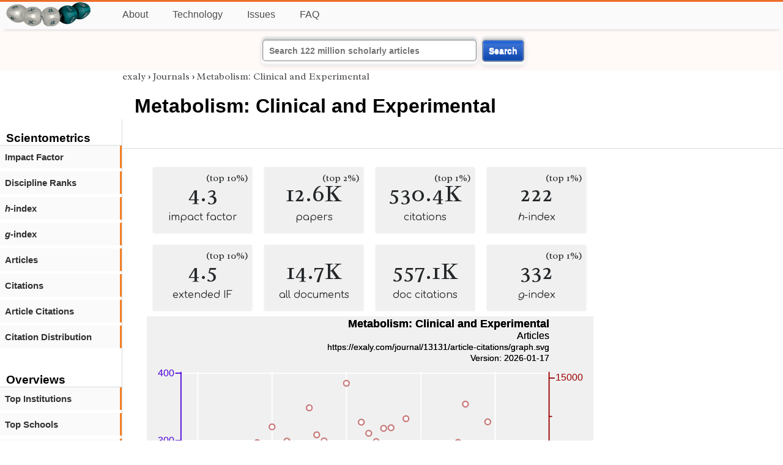

--- FILE ---
content_type: text/html; charset=utf-8
request_url: https://exaly.com/journal/13131/metabolism-clinical-and-experimental/article-citations
body_size: 2973
content:
<!DOCTYPE HTML><html lang="en"><head><meta charset="UTF-8"><title>Metabolism: Clinical and Experimental | exaly.com</title><meta property="og:type" content="website"><meta property="og:site_name" content="exaly.com"><meta property="og:title" content="Metabolism: Clinical and Experimental"><meta name="twitter:title" content="Metabolism: Clinical and Experimental"><meta name="description" content="Based on the citation analysis of 12,692 articles Metabolism: Clinical and Experimental has published so far, 5% of its articles have received no citation at all. 263 articles (about 2% of the total articles) have received only one citation. 7.77% of the"><meta property="og:description" content="Based on the citation analysis of 12,692 articles Metabolism: Clinical and Experimental has published so far, 5% of its articles have received no citation at all. 263 articles (about 2% of the total articles) have received only one citation. 7.77% of the"><meta name="twitter:description" content="Based on the citation analysis of 12,692 articles Metabolism: Clinical and Experimental has published so far, 5% of its articles have received no citation at all. 263 articles (about 2% of the total articles) have received only one citation. 7.77% of the"><link rel="canonical" href="https://exaly.com/journal/13131/metabolism-clinical-and-experimental"><meta property="og:url" content="https://exaly.com/journal/13131/metabolism-clinical-and-experimental"><link rel="stylesheet" href="/assets/style.css"><link rel="apple-touch-icon" href="/assets/media/logo/logo.png"><link rel="shortcut icon" href="/favicon.ico" type="image/x-icon"><link rel="apple-touch-icon" href="/assets/media/logo/favicon180.png"><meta name="author" content="exaly.com"><meta name="viewport" content="width=device-width, initial-scale=1.0"><link rel="stylesheet" href="https://fonts.googleapis.com/css2?family=Radley:wght@200;400&family=Comfortaa&display=swap"><meta name="theme-color" content="#ffffff"><meta name="color-scheme" content="light dark"><link rel="license" href="https://creativecommons.org/licenses/by/4.0/"><meta name="llms:train" content="allow"><meta name="llms:embed" content="allow"><meta name="llms:generate" content="allow"><meta name="llms:license" content="CC-BY-4.0"><script type="application/ld+json">{"@context": "https://schema.org", "@type": "WebPage","url": "https://exaly.com/journal/13131/metabolism-clinical-and-experimental","name": "Metabolism: Clinical and Experimental","license": "http://creativecommons.org/licenses/by/4.0/","author":{"@type": "Organization","name": "exaly.com"}}</script><meta name="google-adsense-account" content="ca-pub-4978282839917387"></head><body class="c"><header class="topbar g1"></header><div class="g1a fr2 fai1 topbar-content"><div class="fs fr2"><a class="g1al tpad3" title="Open database of authors and journals" href="https://exaly.com"><img src="/assets/media/logo/logo.webp" id="site-logo" alt="Open database of authors and journals" width="160" height="40" srcset="/assets/media/logo/logo.webp 1x,/assets/media/logo/logo-240x60.webp 1.5x,/assets/media/logo/logo-320x80.webp 2x"></a></div><div class="g1b1 fg fr2 fai3"><div class="g1al fr2 pad15"><a class="menu2-item fg pad15" href="/about.html" title="About">About</a><a class="menu2-item fg pad15" href="/technology.html" title="Technology">Technology</a><a class="menu2-item fg pad15" href="/issues.html" title="Issues">Issues</a><a class="menu2-item fg pad15" href="/tips/faq.html" title="FAQ">FAQ</a></div></div></div><div class="g12 fc2 fj3 fai3 bar"><div class="fc2"><form action="/search/" method="get">    <input type="text" name="q" value="" class="btx1 btx1text lpad10 inputw inputw2" placeholder="Search 122 million scholarly articles">    <button type="submit" class="btx1 bt1b bt1bc1">Search</button></form></div></div><div class="side2 m1 g5 tmargin80"><div class="side-links fc2"><div class="border-bottom lpad10"><h3>Scientometrics</h3></div><div class="menu1 menu1-2"><a href="/journal/13131/metabolism-clinical-and-experimental/impact-factor" title="impact-factor">Impact Factor</a></div><div class="menu1 menu1-2"><a href="/journal/13131/metabolism-clinical-and-experimental/discipline-ranks" title="discipline-ranks">Discipline Ranks</a></div><div class="menu1 menu1-2"><a href="/journal/13131/metabolism-clinical-and-experimental/h-index" title="h-index"><i>h</i>-index</a></div><div class="menu1 menu1-2"><a href="/journal/13131/metabolism-clinical-and-experimental/g-index" title="g-index"><i>g</i>-index</a></div><div class="menu1 menu1-2"><a href="/journal/13131/metabolism-clinical-and-experimental/articles" title="articles">Articles</a></div><div class="menu1 menu1-2"><a href="/journal/13131/metabolism-clinical-and-experimental/citations" title="citations">Citations</a></div><div class="menu1 menu1-2"><a href="/journal/13131/metabolism-clinical-and-experimental/article-citations" title="article-citations">Article Citations</a></div><div class="menu1 menu1-2"><a href="/journal/13131/metabolism-clinical-and-experimental/distribution" title="citation-distribution">Citation Distribution</a></div><br><br><div class="border-bottom lpad10"><h3>Overviews</h3></div><div class="menu1 menu1-2"><a href="/journal/13131/metabolism-clinical-and-experimental/top-institutions" title="top-institutions">Top Institutions</a></div><div class="menu1 menu1-2"><a href="/journal/13131/metabolism-clinical-and-experimental/top-schools" title="top-schools">Top Schools</a></div><div class="menu1 menu1-2"><a href="/journal/13131/metabolism-clinical-and-experimental/top-authors" title="top-authors">Top Authors</a></div><div class="menu1 menu1-2"><a href="/journal/13131/metabolism-clinical-and-experimental/prolific-authors" title="prolific-authors">Prolific Authors</a></div><div class="menu1 menu1-2"><a href="/journal/13131/metabolism-clinical-and-experimental/top-articles" title="top-articles">Top Articles</a></div><br><br><div class="border-bottom lpad10"><h3>Citing Bodies</h3></div><div class="menu1 menu1-2"><a href="/journal/13131/metabolism-clinical-and-experimental/top-citing-authors" title="Top Citing Authors">Top Citing Authors</a></div><div class="menu1 menu1-2"><a href="/journal/13131/metabolism-clinical-and-experimental/top-citing-institutions" title="Top Citing Institutions">Top Citing Institutions</a></div><div class="menu1 menu1-2"><a href="/journal/13131/metabolism-clinical-and-experimental/top-citing-schools" title="Top Citing Schools">Top Citing Schools</a></div><div class="menu1 menu1-2"><a href="/journal/13131/metabolism-clinical-and-experimental/top-citing-journals" title="Top Citing Journals">Top Citing Journals</a></div><div class="menu1 menu1-2"><a href="/journal/13131/metabolism-clinical-and-experimental/top-citing-disciplines" title="Top Citing Disciplines">Top Citing Disciplines</a></div><br><br></div></div><div class="g3a"><div><div><div class="breadcrumbs gfont2"><a href="/" title="exaly">exaly</a> › <a href="//exaly.com/journals" title="Journals">Journals</a> › <a href="//exaly.com/journal/13131/metabolism-clinical-and-experimental" title="Metabolism: Clinical and Experimental">Metabolism: Clinical and Experimental</a></div></div></div><div class="h1"><h1>Metabolism: Clinical and Experimental</h1></div></div><div class="g3 fc2"><div class="cm fr2"><div class="article-text fs"><div class="fr"><div class="num" title="papers Metabolism: Clinical and Experimental has published"><div class="num1 gfont2">4.3<span class="num1b">(top 10%)</span></div><div class="num2 gfont1">impact factor</div></div><div class="num" title="papers Metabolism: Clinical and Experimental has published"><div class="num1 gfont2">12.6K<span class="num1b">(top 2%)</span></div><div class="num2 gfont1">papers</div></div><div class="num" title="papers Metabolism: Clinical and Experimental has published"><div class="num1 gfont2">530.4K<span class="num1b">(top 1%)</span></div><div class="num2 gfont1">citations</div></div><div class="num" title="papers Metabolism: Clinical and Experimental has published"><div class="num1 gfont2">222<span class="num1b">(top 1%)</span></div><div class="num2 gfont1"><i>h</i>-index</div></div><div class="num" title="papers Metabolism: Clinical and Experimental has published"><div class="num1 gfont2">4.5<span class="num1b">(top 10%)</span></div><div class="num2 gfont1">extended IF</div></div><div class="num" title="papers Metabolism: Clinical and Experimental has published"><div class="num1 gfont2">14.7K</div><div class="num2 gfont1">all documents</div></div><div class="num" title="papers Metabolism: Clinical and Experimental has published"><div class="num1 gfont2">557.1K</div><div class="num2 gfont1">doc citations</div></div><div class="num" title="papers Metabolism: Clinical and Experimental has published"><div class="num1 gfont2">332<span class="num1b">(top 1%)</span></div><div class="num2 gfont1"><i>g</i>-index</div></div></div><figure><img class="img" src="//exaly.com/journal/13131/article-citations/graph.svg" alt="Metabolism: Clinical and Experimental - article-citations" width="730" height="548"><figcaption>The number of publications of <strong>Metabolism: Clinical and Experimental</strong> per year and the number of citations of papers published in the same year. Note that this is not the total number of citations the journal received in year x, but the number of citations papers published in year x received in the subsequent years.
</figcaption></figure><div class="dbar"><span class="dlabel">Download data:</span><a href="https://exaly.com/journal/13131/article-citations/graph-data.json" class="dlink">JSON</a><a href="https://exaly.com/journal/13131/article-citations/graph-data.csv" class="dlink">CSV</a></div><br><div class="box4c2 bmargin25"><h2 class="box4ac2 pad10">How influential is <i>Metabolism: Clinical and Experimental</i> in terms of citations?</h2><div class="box4bc2">Based on the citation analysis of 12,692 articles Metabolism: Clinical and Experimental has published so far, 5% of its articles have received no citation at all. 263 articles (about 2% of the total articles) have received only one citation. 7.77% of the articles (1073) have received over 100 citations. </div></div></div></div><div class="fr fj3"></div></div><footer class="g2 footer"></footer><div class="fr g2a"><div class="footer2 fg"><div class="footer3">EXALY</div><div class="footer4"><a href="/about.html" title="About">About</a></div><div class="footer4"><a href="/technology.html" title="Technology">Technology</a></div><div class="footer4"><a href="/contact.html" title="Contact">Contact</a></div><div class="footer4"><a href="/privacy-policy.html" title="Privacy Policy">Privacy Policy</a></div><div class="footer4"><a href="/terms.html" title="Terms of Service">Terms of Service</a></div><div class="footer4"><a href="/statistics.html" title="Statistics">Statistics</a></div></div><div class="footer2 fg"><div class="footer3">Profiles</div><div class="footer4"><a href="/authors/" title="Authors">Authors</a></div><div class="footer4"><a href="/journals/" title="Journals">Journals</a></div><div class="footer4"><a href="/institutions/" title="Institutions">Institutions</a></div><div class="footer4"><a href="/schools/" title="Schools">Schools</a></div><div class="footer4"><a href="/domains/" title="Online Resources">Online Resources</a></div><div class="footer4"><a href="/datasets/" title="Datasets">Datasets</a></div><div class="footer4"><a href="/software-packages/" title="Software Packages">Software Packages</a></div></div><div class="footer2 fg"><div class="footer3">Fields</div><div class="footer4"><a href="/disciplines/" title="Disciplines">Disciplines</a></div><div class="footer4"><a href="/topics/" title="Topics">Topics</a></div><div class="footer4"><a href="/departments/" title="Departments">Departments</a></div></div><div class="footer2 fg"><div class="footer3">Search Engines</div><div class="footer4"><a href="/search/" title="Advanced Search">Advanced Search</a></div><div class="footer4"><a href="/search-medical/" title="Medical Search">Medical Search</a></div><div class="footer4"><a href="/search-chemical/" title="Chemicals Search">Chemicals Search</a></div></div><div class="footer2 fg"><div class="footer3">Tools</div><div class="footer4"><a href="/references/" title="Reference Formatting">Reference Formatting</a></div><div class="footer4"><a href="/trends/" title="Research Trends">Research Trends</a></div><div class="footer4"><a href="/author-finder/" title="Author Finder">Author Finder</a></div><div class="footer4"><a href="/institution-finder/" title="Institution Finder">Institution Finder</a></div><div class="footer4"><a href="/journal-finder/" title="Journal Finder">Journal Finder</a></div></div></div><div class="g2b copyright fr fj2"><div>site/software © <a href="//exaly.com" title="exaly">exaly</a>; All materials licenced under <a href="//exaly.com/about/licence.html" title="Creative Commons">CC by-SA</a>.</div></div><script type="application/ld+json" nonce="dQw4w9WgXcQWwWwq">{"@context": "https://schema.org","@type": "BreadcrumbList","itemListElement": [{"@type": "ListItem", "position": 1, "name": "exaly", "item":"https://exaly.com"},{"@type": "ListItem","position": 2,"name": "Journals","item": "https://exaly.com/journals"},{"@type": "ListItem","position": 3,"name": "Metabolism: Clinical and Experimental","item": "https://exaly.com/journal/13131/metabolism-clinical-and-experimental"}]}</script><script type="application/ld+json" nonce="dQw4w9WgXcQWwWwq">[{"@context":"https://schema.org/","@type":"ImageObject","contentUrl":"https://exaly.com/journal/13131/article-citations/graph.svg","license":"https://creativecommons.org/licenses/by-sa/4.0/","acquireLicensePage":"https://exaly.com/about/licence.html","creditText":"exaly.com","creator":{"@type":"Organization","name":"exaly.com"},"copyrightNotice":"exaly.com"}]</script><script type="application/ld+json" nonce="dQw4w9WgXcQWwWwq">{"@context": "https://schema.org","@type": "QAPage","mainEntity": {"@type": "Question","name": "How influential is <i>Metabolism: Clinical and Experimental</i> in terms of citations?","text": "How influential is <i>Metabolism: Clinical and Experimental</i> in terms of citations?","answerCount": 1,"upvoteCount": 1,        "datePublished": "2026-01-17T11:30:22Z","author": {"@type": "Organization","name": "exaly.com","url": "https://exaly.com"},"acceptedAnswer": {"@type": "Answer","text": "Based on the citation analysis of 12,692 articles Metabolism: Clinical and Experimental has published so far, 5% of its articles have received no citation at all. 263 articles (about 2% of the total articles) have received only one citation. 7.77% of the articles (1073) have received over 100 citations. ","upvoteCount": 1,        "url": "https://exaly.com/journal/13131/metabolism-clinical-and-experimental","datePublished": "2026-01-17T11:30:22Z","author": {"@type": "Organization","name": "exaly","url": "https://exaly.com"}}}}</script><script type="application/ld+json" nonce="dQw4w9WgXcQWwWwq">{"@context": "https://schema.org","@type": "Dataset","name": "Metabolism: Clinical and Experimental - article-citations","description": "The number of publications of ^ per year and the number of citations of papers published in the same year. Note that this is not the total number of citations the journal received in year x, but the number of citations papers published in year x received in the subsequent years.
","url": "https://exaly.com/journal/13131/metabolism-clinical-and-experimental","license": "https://creativecommons.org/licenses/by-sa/4.0/","creator": {"@type": "Organization","name": "exaly.com","url": "https://exaly.com"},"datePublished": "2026-01-17T11:30:22Z","distribution": [{"@type": "DataDownload","encodingFormat": "text/csv","contentUrl": "https://exaly.com/journal/13131/article-citations/graph-data.csv"},{"@type": "DataDownload","encodingFormat": "application/json","contentUrl": "https://exaly.com/journal/13131/article-citations/graph-data.json"}]}</script><script defer src="https://static.cloudflareinsights.com/beacon.min.js/vcd15cbe7772f49c399c6a5babf22c1241717689176015" integrity="sha512-ZpsOmlRQV6y907TI0dKBHq9Md29nnaEIPlkf84rnaERnq6zvWvPUqr2ft8M1aS28oN72PdrCzSjY4U6VaAw1EQ==" nonce="dQw4w9WgXcQWwWwq" data-cf-beacon='{"version":"2024.11.0","token":"f2384b5c83f144ec84f33bc7fe2860c5","r":1,"server_timing":{"name":{"cfCacheStatus":true,"cfEdge":true,"cfExtPri":true,"cfL4":true,"cfOrigin":true,"cfSpeedBrain":true},"location_startswith":null}}' crossorigin="anonymous"></script>
</body></html>

--- FILE ---
content_type: image/svg+xml
request_url: https://exaly.com/journal/13131/article-citations/graph.svg
body_size: 2519
content:
<?xml version="1.0" encoding="UTF-8" standalone="no"?>
<!DOCTYPE svg PUBLIC "-//W3C//DTD SVG 1.1//EN" "http://www.w3.org/Graphics/SVG/1.1/DTD/svg11.dtd">
<svg xmlns="http://www.w3.org/2000/svg" version="1.1" width="800" height="600" style="background-color:rgb(240,240,240)"><rect width="800" height="600" fill="rgb(240,240,240)"/>
<line x1="91.1758" y1="100" x2="91.1758" y2="535.4" fill="transparent" stroke="rgba(255,255,255,100)" stroke-width="2" stroke-linecap="round"  />
<line x1="224.401" y1="100" x2="224.401" y2="535.4" fill="transparent" stroke="rgba(255,255,255,100)" stroke-width="2" stroke-linecap="round"  />
<line x1="357.627" y1="100" x2="357.627" y2="535.4" fill="transparent" stroke="rgba(255,255,255,100)" stroke-width="2" stroke-linecap="round"  />
<line x1="490.853" y1="100" x2="490.853" y2="535.4" fill="transparent" stroke="rgba(255,255,255,100)" stroke-width="2" stroke-linecap="round"  />
<line x1="624.078" y1="100" x2="624.078" y2="535.4" fill="transparent" stroke="rgba(255,255,255,100)" stroke-width="2" stroke-linecap="round"  />
<line x1="61.2" y1="463.718" x2="720.667" y2="463.718" fill="transparent" stroke="rgba(255,255,255,100)" stroke-width="2" stroke-linecap="round"  />
<line x1="61.2" y1="343.042" x2="720.667" y2="343.042" fill="transparent" stroke="rgba(255,255,255,100)" stroke-width="2" stroke-linecap="round"  />
<line x1="61.2" y1="222.366" x2="720.667" y2="222.366" fill="transparent" stroke="rgba(255,255,255,100)" stroke-width="2" stroke-linecap="round"  />
<line x1="61.2" y1="101.689" x2="720.667" y2="101.689" fill="transparent" stroke="rgba(255,255,255,100)" stroke-width="2" stroke-linecap="round"  />
<line x1="61.2" y1="535.4" x2="720.667" y2="535.4" fill="transparent" stroke="rgba(0,0,0,100)" stroke-width="2" stroke-linecap="round"  />
<line x1="91.1758" y1="535.4" x2="91.1758" y2="526.067" fill="transparent" stroke="rgba(0,0,0,100)" stroke-width="2" stroke-linecap="round"  />
<line x1="224.401" y1="535.4" x2="224.401" y2="526.067" fill="transparent" stroke="rgba(0,0,0,100)" stroke-width="2" stroke-linecap="round"  />
<line x1="357.627" y1="535.4" x2="357.627" y2="526.067" fill="transparent" stroke="rgba(0,0,0,100)" stroke-width="2" stroke-linecap="round"  />
<line x1="490.853" y1="535.4" x2="490.853" y2="526.067" fill="transparent" stroke="rgba(0,0,0,100)" stroke-width="2" stroke-linecap="round"  />
<line x1="624.078" y1="535.4" x2="624.078" y2="526.067" fill="transparent" stroke="rgba(0,0,0,100)" stroke-width="2" stroke-linecap="round"  />
<line x1="157.789" y1="535.4" x2="157.789" y2="530.733" fill="transparent" stroke="rgba(0,0,0,100)" stroke-width="2" stroke-linecap="round"  />
<line x1="291.014" y1="535.4" x2="291.014" y2="530.733" fill="transparent" stroke="rgba(0,0,0,100)" stroke-width="2" stroke-linecap="round"  />
<line x1="424.24" y1="535.4" x2="424.24" y2="530.733" fill="transparent" stroke="rgba(0,0,0,100)" stroke-width="2" stroke-linecap="round"  />
<line x1="557.465" y1="535.4" x2="557.465" y2="530.733" fill="transparent" stroke="rgba(0,0,0,100)" stroke-width="2" stroke-linecap="round"  />
<text x="91.1758" y="560.9" font-size="17px" font-family="Overlock, Arial, Helvetica, sans-serif" text-anchor="middle" alignment-baseline="middle" fill="rgb(0,0,0)"  >1980</text><text x="224.401" y="560.9" font-size="17px" font-family="Overlock, Arial, Helvetica, sans-serif" text-anchor="middle" alignment-baseline="middle" fill="rgb(0,0,0)"  >1990</text><text x="357.627" y="560.9" font-size="17px" font-family="Overlock, Arial, Helvetica, sans-serif" text-anchor="middle" alignment-baseline="middle" fill="rgb(0,0,0)"  >2000</text><text x="490.853" y="560.9" font-size="17px" font-family="Overlock, Arial, Helvetica, sans-serif" text-anchor="middle" alignment-baseline="middle" fill="rgb(0,0,0)"  >2010</text><text x="624.078" y="560.9" font-size="17px" font-family="Overlock, Arial, Helvetica, sans-serif" text-anchor="middle" alignment-baseline="middle" fill="rgb(0,0,0)"  >2020</text><text x="390.933" y="569.4" font-size="17px" font-family="Overlock, Arial, Helvetica, sans-serif" text-anchor="middle" alignment-baseline="hanging" fill="rgb(0,0,0)"  >Year</text><line x1="61.2" y1="100" x2="61.2" y2="535.4" fill="transparent" stroke="rgba(77,0,215,100)" stroke-width="2" stroke-linecap="round"  />
<line x1="61.2" y1="463.718" x2="51.8667" y2="463.718" fill="transparent" stroke="rgba(77,0,215,100)" stroke-width="2" stroke-linecap="round"  />
<line x1="61.2" y1="343.042" x2="51.8667" y2="343.042" fill="transparent" stroke="rgba(77,0,215,100)" stroke-width="2" stroke-linecap="round"  />
<line x1="61.2" y1="222.366" x2="51.8667" y2="222.366" fill="transparent" stroke="rgba(77,0,215,100)" stroke-width="2" stroke-linecap="round"  />
<line x1="61.2" y1="101.689" x2="51.8667" y2="101.689" fill="transparent" stroke="rgba(77,0,215,100)" stroke-width="2" stroke-linecap="round"  />
<text x="49.3" y="468.818" font-size="17px" font-family="Overlock, Arial, Helvetica, sans-serif" text-anchor="end" alignment-baseline="baseline" fill="rgb(77,0,215)"  >100</text><text x="49.3" y="348.142" font-size="17px" font-family="Overlock, Arial, Helvetica, sans-serif" text-anchor="end" alignment-baseline="baseline" fill="rgb(77,0,215)"  >200</text><text x="49.3" y="227.466" font-size="17px" font-family="Overlock, Arial, Helvetica, sans-serif" text-anchor="end" alignment-baseline="baseline" fill="rgb(77,0,215)"  >300</text><text x="49.3" y="106.789" font-size="17px" font-family="Overlock, Arial, Helvetica, sans-serif" text-anchor="end" alignment-baseline="baseline" fill="rgb(77,0,215)"  >400</text><text transform="rotate(-90, 17, 317.7)" x="17" y="317.7" font-size="17px" font-family="Overlock, Arial, Helvetica, sans-serif" text-anchor="middle" alignment-baseline="baseline" fill="rgb(77,0,215)"  >Articles</text><line x1="720.667" y1="100" x2="720.667" y2="535.4" fill="transparent" stroke="rgba(155,0,0,100)" stroke-width="2" stroke-linecap="round"  />
<line x1="720.667" y1="522.619" x2="730" y2="522.619" fill="transparent" stroke="rgba(155,0,0,100)" stroke-width="2" stroke-linecap="round"  />
<line x1="720.667" y1="385.172" x2="730" y2="385.172" fill="transparent" stroke="rgba(155,0,0,100)" stroke-width="2" stroke-linecap="round"  />
<line x1="720.667" y1="247.726" x2="730" y2="247.726" fill="transparent" stroke="rgba(155,0,0,100)" stroke-width="2" stroke-linecap="round"  />
<line x1="720.667" y1="110.28" x2="730" y2="110.28" fill="transparent" stroke="rgba(155,0,0,100)" stroke-width="2" stroke-linecap="round"  />
<line x1="720.667" y1="453.896" x2="725.333" y2="453.896" fill="transparent" stroke="rgba(155,0,0,100)" stroke-width="2" stroke-linecap="round"  />
<line x1="720.667" y1="316.449" x2="725.333" y2="316.449" fill="transparent" stroke="rgba(155,0,0,100)" stroke-width="2" stroke-linecap="round"  />
<line x1="720.667" y1="179.003" x2="725.333" y2="179.003" fill="transparent" stroke="rgba(155,0,0,100)" stroke-width="2" stroke-linecap="round"  />
<text x="732.567" y="527.719" font-size="17px" font-family="Overlock, Arial, Helvetica, sans-serif" text-anchor="start" alignment-baseline="baseline" fill="rgb(155,0,0)"  >0</text><text x="732.567" y="390.272" font-size="17px" font-family="Overlock, Arial, Helvetica, sans-serif" text-anchor="start" alignment-baseline="baseline" fill="rgb(155,0,0)"  >5000</text><text x="732.567" y="252.826" font-size="17px" font-family="Overlock, Arial, Helvetica, sans-serif" text-anchor="start" alignment-baseline="baseline" fill="rgb(155,0,0)"  >10000</text><text x="732.567" y="115.38" font-size="17px" font-family="Overlock, Arial, Helvetica, sans-serif" text-anchor="start" alignment-baseline="baseline" fill="rgb(155,0,0)"  >15000</text><text transform="rotate(90, 783, 317.7)" x="783" y="317.7" font-size="17px" font-family="Overlock, Arial, Helvetica, sans-serif" text-anchor="middle" alignment-baseline="baseline" fill="rgb(155,0,0)"  >Citations</text><g style="filter:url(#shadow1)"><line x1="91.1758" y1="356.316" x2="91.1758" y2="535.4" fill="transparent" stroke="rgba(77,0,215,50)" stroke-width="11.9903" stroke-opacity="0.5"  />
<line x1="104.498" y1="357.523" x2="104.498" y2="535.4" fill="transparent" stroke="rgba(77,0,215,50)" stroke-width="11.9903" stroke-opacity="0.5"  />
<line x1="117.821" y1="322.527" x2="117.821" y2="535.4" fill="transparent" stroke="rgba(77,0,215,50)" stroke-width="11.9903" stroke-opacity="0.5"  />
<line x1="131.143" y1="323.734" x2="131.143" y2="535.4" fill="transparent" stroke="rgba(77,0,215,50)" stroke-width="11.9903" stroke-opacity="0.5"  />
<line x1="144.466" y1="349.076" x2="144.466" y2="535.4" fill="transparent" stroke="rgba(77,0,215,50)" stroke-width="11.9903" stroke-opacity="0.5"  />
<line x1="157.789" y1="343.042" x2="157.789" y2="535.4" fill="transparent" stroke="rgba(77,0,215,50)" stroke-width="11.9903" stroke-opacity="0.5"  />
<line x1="171.111" y1="320.114" x2="171.111" y2="535.4" fill="transparent" stroke="rgba(77,0,215,50)" stroke-width="11.9903" stroke-opacity="0.5"  />
<line x1="184.434" y1="332.181" x2="184.434" y2="535.4" fill="transparent" stroke="rgba(77,0,215,50)" stroke-width="11.9903" stroke-opacity="0.5"  />
<line x1="197.756" y1="323.734" x2="197.756" y2="535.4" fill="transparent" stroke="rgba(77,0,215,50)" stroke-width="11.9903" stroke-opacity="0.5"  />
<line x1="211.079" y1="305.632" x2="211.079" y2="535.4" fill="transparent" stroke="rgba(77,0,215,50)" stroke-width="11.9903" stroke-opacity="0.5"  />
<line x1="224.401" y1="245.294" x2="224.401" y2="535.4" fill="transparent" stroke="rgba(77,0,215,50)" stroke-width="11.9903" stroke-opacity="0.5"  />
<line x1="237.724" y1="312.873" x2="237.724" y2="535.4" fill="transparent" stroke="rgba(77,0,215,50)" stroke-width="11.9903" stroke-opacity="0.5"  />
<line x1="251.046" y1="268.223" x2="251.046" y2="535.4" fill="transparent" stroke="rgba(77,0,215,50)" stroke-width="11.9903" stroke-opacity="0.5"  />
<line x1="264.369" y1="251.328" x2="264.369" y2="535.4" fill="transparent" stroke="rgba(77,0,215,50)" stroke-width="11.9903" stroke-opacity="0.5"  />
<line x1="277.692" y1="275.463" x2="277.692" y2="535.4" fill="transparent" stroke="rgba(77,0,215,50)" stroke-width="11.9903" stroke-opacity="0.5"  />
<line x1="291.014" y1="228.4" x2="291.014" y2="535.4" fill="transparent" stroke="rgba(77,0,215,50)" stroke-width="11.9903" stroke-opacity="0.5"  />
<line x1="304.337" y1="246.501" x2="304.337" y2="535.4" fill="transparent" stroke="rgba(77,0,215,50)" stroke-width="11.9903" stroke-opacity="0.5"  />
<line x1="317.659" y1="259.775" x2="317.659" y2="535.4" fill="transparent" stroke="rgba(77,0,215,50)" stroke-width="11.9903" stroke-opacity="0.5"  />
<line x1="330.982" y1="262.189" x2="330.982" y2="535.4" fill="transparent" stroke="rgba(77,0,215,50)" stroke-width="11.9903" stroke-opacity="0.5"  />
<line x1="344.304" y1="267.016" x2="344.304" y2="535.4" fill="transparent" stroke="rgba(77,0,215,50)" stroke-width="11.9903" stroke-opacity="0.5"  />
<line x1="357.627" y1="305.632" x2="357.627" y2="535.4" fill="transparent" stroke="rgba(77,0,215,50)" stroke-width="11.9903" stroke-opacity="0.5"  />
<line x1="370.949" y1="498.714" x2="370.949" y2="535.4" fill="transparent" stroke="rgba(77,0,215,50)" stroke-width="11.9903" stroke-opacity="0.5"  />
<line x1="384.272" y1="515.609" x2="384.272" y2="535.4" fill="transparent" stroke="rgba(77,0,215,50)" stroke-width="11.9903" stroke-opacity="0.5"  />
<line x1="397.595" y1="230.813" x2="397.595" y2="535.4" fill="transparent" stroke="rgba(77,0,215,50)" stroke-width="11.9903" stroke-opacity="0.5"  />
<line x1="410.917" y1="245.294" x2="410.917" y2="535.4" fill="transparent" stroke="rgba(77,0,215,50)" stroke-width="11.9903" stroke-opacity="0.5"  />
<line x1="424.24" y1="271.843" x2="424.24" y2="535.4" fill="transparent" stroke="rgba(77,0,215,50)" stroke-width="11.9903" stroke-opacity="0.5"  />
<line x1="437.562" y1="274.257" x2="437.562" y2="535.4" fill="transparent" stroke="rgba(77,0,215,50)" stroke-width="11.9903" stroke-opacity="0.5"  />
<line x1="450.885" y1="285.117" x2="450.885" y2="535.4" fill="transparent" stroke="rgba(77,0,215,50)" stroke-width="11.9903" stroke-opacity="0.5"  />
<line x1="464.207" y1="247.708" x2="464.207" y2="535.4" fill="transparent" stroke="rgba(77,0,215,50)" stroke-width="11.9903" stroke-opacity="0.5"  />
<line x1="477.53" y1="270.636" x2="477.53" y2="535.4" fill="transparent" stroke="rgba(77,0,215,50)" stroke-width="11.9903" stroke-opacity="0.5"  />
<line x1="490.853" y1="254.948" x2="490.853" y2="535.4" fill="transparent" stroke="rgba(77,0,215,50)" stroke-width="11.9903" stroke-opacity="0.5"  />
<line x1="504.175" y1="316.493" x2="504.175" y2="535.4" fill="transparent" stroke="rgba(77,0,215,50)" stroke-width="11.9903" stroke-opacity="0.5"  />
<line x1="517.498" y1="323.734" x2="517.498" y2="535.4" fill="transparent" stroke="rgba(77,0,215,50)" stroke-width="11.9903" stroke-opacity="0.5"  />
<line x1="530.82" y1="321.32" x2="530.82" y2="535.4" fill="transparent" stroke="rgba(77,0,215,50)" stroke-width="11.9903" stroke-opacity="0.5"  />
<line x1="544.143" y1="379.245" x2="544.143" y2="535.4" fill="transparent" stroke="rgba(77,0,215,50)" stroke-width="11.9903" stroke-opacity="0.5"  />
<line x1="557.465" y1="356.316" x2="557.465" y2="535.4" fill="transparent" stroke="rgba(77,0,215,50)" stroke-width="11.9903" stroke-opacity="0.5"  />
<line x1="570.788" y1="384.072" x2="570.788" y2="535.4" fill="transparent" stroke="rgba(77,0,215,50)" stroke-width="11.9903" stroke-opacity="0.5"  />
<line x1="584.11" y1="392.519" x2="584.11" y2="535.4" fill="transparent" stroke="rgba(77,0,215,50)" stroke-width="11.9903" stroke-opacity="0.5"  />
<line x1="597.433" y1="376.831" x2="597.433" y2="535.4" fill="transparent" stroke="rgba(77,0,215,50)" stroke-width="11.9903" stroke-opacity="0.5"  />
<line x1="610.756" y1="411.827" x2="610.756" y2="535.4" fill="transparent" stroke="rgba(77,0,215,50)" stroke-width="11.9903" stroke-opacity="0.5"  />
<line x1="624.078" y1="350.283" x2="624.078" y2="535.4" fill="transparent" stroke="rgba(77,0,215,50)" stroke-width="11.9903" stroke-opacity="0.5"  />
<line x1="637.401" y1="119.791" x2="637.401" y2="535.4" fill="transparent" stroke="rgba(77,0,215,50)" stroke-width="11.9903" stroke-opacity="0.5"  />
<line x1="650.723" y1="250.121" x2="650.723" y2="535.4" fill="transparent" stroke="rgba(77,0,215,50)" stroke-width="11.9903" stroke-opacity="0.5"  />
<line x1="664.046" y1="303.219" x2="664.046" y2="535.4" fill="transparent" stroke="rgba(77,0,215,50)" stroke-width="11.9903" stroke-opacity="0.5"  />
<line x1="677.368" y1="349.076" x2="677.368" y2="535.4" fill="transparent" stroke="rgba(77,0,215,50)" stroke-width="11.9903" stroke-opacity="0.5"  />
<line x1="690.691" y1="504.748" x2="690.691" y2="535.4" fill="transparent" stroke="rgba(77,0,215,50)" stroke-width="11.9903" stroke-opacity="0.5"  />
</g><a href="https://exaly.com"><text font-weight="bold" x="720.667" y="20" font-size="20px" font-family="Overlock, Arial, Helvetica, sans-serif" text-anchor="end" alignment-baseline="baseline" fill="rgb(0,0,0)"  >Metabolism: Clinical and Experimental</text></a><a href="https://exaly.com"><text x="720.667" y="40" font-size="18px" font-family="Overlock, Arial, Helvetica, sans-serif" text-anchor="end" alignment-baseline="baseline" fill="rgb(0,0,0)"  >Articles</text></a><a href="https://exaly.com/journal/13131/article-citations/graph.svg"><text x="720.667" y="60" font-size="15px" font-family="Overlock, Arial, Helvetica, sans-serif" text-anchor="end" alignment-baseline="baseline" fill="rgb(0,0,0)"  >https://exaly.com/journal/13131/article-citations/graph.svg</text></a><a href="https://exaly.com/journal/13131/article-citations/graph.svg"><text x="720.667" y="80" font-size="15px" font-family="Overlock, Arial, Helvetica, sans-serif" text-anchor="end" alignment-baseline="baseline" fill="rgb(0,0,0)"  >Version: 2026-01-17</text></a><g style="filter:url(#shadow1)"><path d="M91.1758,278.019 L104.498,281.703 L117.821,291.654 L131.143,275.848 L144.466,334.95 L157.789,330.661 L171.111,275.49 L184.434,258.694 L197.756,225.872 L211.079,258.887 L224.401,197.613 L237.724,257.76 L251.046,223.041 L264.369,249.76 L277.692,232.799 L291.014,163.609 L304.337,211.88 L317.659,222.821 L330.982,239.534 L344.304,249.458 L357.627,119.791 L370.949,243.905 L384.272,189.256 L397.595,209.159 L410.917,223.975 L424.24,200.252 L437.562,199.207 L450.885,241.403 L464.207,183.044 L477.53,279.834 L490.853,255.313 L504.175,236.208 L517.498,259.409 L530.82,249.705 L544.143,237.308 L557.465,225.35 L570.788,157.011 L584.11,278.157 L597.433,239.314 L610.756,188.624 L624.078,300.038 L637.401,330.221 L650.723,402.188 L664.046,431.602 L677.368,478.361 L690.691,515.609 " fill="transparent" stroke="rgba(155,0,0,50)" stroke-width="5" stroke-opacity="0.5" stroke-linecap="round" stroke-linejoin="round"  /></g><circle cx="91.1758" cy="278.019" r="5" fill="#FFFFFF" stroke="rgb(155,0,0)" stroke-width="2.5" stroke-opacity="0.5" /><circle cx="104.498" cy="281.703" r="5" fill="#FFFFFF" stroke="rgb(155,0,0)" stroke-width="2.5" stroke-opacity="0.5" /><circle cx="117.821" cy="291.654" r="5" fill="#FFFFFF" stroke="rgb(155,0,0)" stroke-width="2.5" stroke-opacity="0.5" /><circle cx="131.143" cy="275.848" r="5" fill="#FFFFFF" stroke="rgb(155,0,0)" stroke-width="2.5" stroke-opacity="0.5" /><circle cx="144.466" cy="334.95" r="5" fill="#FFFFFF" stroke="rgb(155,0,0)" stroke-width="2.5" stroke-opacity="0.5" /><circle cx="157.789" cy="330.661" r="5" fill="#FFFFFF" stroke="rgb(155,0,0)" stroke-width="2.5" stroke-opacity="0.5" /><circle cx="171.111" cy="275.49" r="5" fill="#FFFFFF" stroke="rgb(155,0,0)" stroke-width="2.5" stroke-opacity="0.5" /><circle cx="184.434" cy="258.694" r="5" fill="#FFFFFF" stroke="rgb(155,0,0)" stroke-width="2.5" stroke-opacity="0.5" /><circle cx="197.756" cy="225.872" r="5" fill="#FFFFFF" stroke="rgb(155,0,0)" stroke-width="2.5" stroke-opacity="0.5" /><circle cx="211.079" cy="258.887" r="5" fill="#FFFFFF" stroke="rgb(155,0,0)" stroke-width="2.5" stroke-opacity="0.5" /><circle cx="224.401" cy="197.613" r="5" fill="#FFFFFF" stroke="rgb(155,0,0)" stroke-width="2.5" stroke-opacity="0.5" /><circle cx="237.724" cy="257.76" r="5" fill="#FFFFFF" stroke="rgb(155,0,0)" stroke-width="2.5" stroke-opacity="0.5" /><circle cx="251.046" cy="223.041" r="5" fill="#FFFFFF" stroke="rgb(155,0,0)" stroke-width="2.5" stroke-opacity="0.5" /><circle cx="264.369" cy="249.76" r="5" fill="#FFFFFF" stroke="rgb(155,0,0)" stroke-width="2.5" stroke-opacity="0.5" /><circle cx="277.692" cy="232.799" r="5" fill="#FFFFFF" stroke="rgb(155,0,0)" stroke-width="2.5" stroke-opacity="0.5" /><circle cx="291.014" cy="163.609" r="5" fill="#FFFFFF" stroke="rgb(155,0,0)" stroke-width="2.5" stroke-opacity="0.5" /><circle cx="304.337" cy="211.88" r="5" fill="#FFFFFF" stroke="rgb(155,0,0)" stroke-width="2.5" stroke-opacity="0.5" /><circle cx="317.659" cy="222.821" r="5" fill="#FFFFFF" stroke="rgb(155,0,0)" stroke-width="2.5" stroke-opacity="0.5" /><circle cx="330.982" cy="239.534" r="5" fill="#FFFFFF" stroke="rgb(155,0,0)" stroke-width="2.5" stroke-opacity="0.5" /><circle cx="344.304" cy="249.458" r="5" fill="#FFFFFF" stroke="rgb(155,0,0)" stroke-width="2.5" stroke-opacity="0.5" /><circle cx="357.627" cy="119.791" r="5" fill="#FFFFFF" stroke="rgb(155,0,0)" stroke-width="2.5" stroke-opacity="0.5" /><circle cx="370.949" cy="243.905" r="5" fill="#FFFFFF" stroke="rgb(155,0,0)" stroke-width="2.5" stroke-opacity="0.5" /><circle cx="384.272" cy="189.256" r="5" fill="#FFFFFF" stroke="rgb(155,0,0)" stroke-width="2.5" stroke-opacity="0.5" /><circle cx="397.595" cy="209.159" r="5" fill="#FFFFFF" stroke="rgb(155,0,0)" stroke-width="2.5" stroke-opacity="0.5" /><circle cx="410.917" cy="223.975" r="5" fill="#FFFFFF" stroke="rgb(155,0,0)" stroke-width="2.5" stroke-opacity="0.5" /><circle cx="424.24" cy="200.252" r="5" fill="#FFFFFF" stroke="rgb(155,0,0)" stroke-width="2.5" stroke-opacity="0.5" /><circle cx="437.562" cy="199.207" r="5" fill="#FFFFFF" stroke="rgb(155,0,0)" stroke-width="2.5" stroke-opacity="0.5" /><circle cx="450.885" cy="241.403" r="5" fill="#FFFFFF" stroke="rgb(155,0,0)" stroke-width="2.5" stroke-opacity="0.5" /><circle cx="464.207" cy="183.044" r="5" fill="#FFFFFF" stroke="rgb(155,0,0)" stroke-width="2.5" stroke-opacity="0.5" /><circle cx="477.53" cy="279.834" r="5" fill="#FFFFFF" stroke="rgb(155,0,0)" stroke-width="2.5" stroke-opacity="0.5" /><circle cx="490.853" cy="255.313" r="5" fill="#FFFFFF" stroke="rgb(155,0,0)" stroke-width="2.5" stroke-opacity="0.5" /><circle cx="504.175" cy="236.208" r="5" fill="#FFFFFF" stroke="rgb(155,0,0)" stroke-width="2.5" stroke-opacity="0.5" /><circle cx="517.498" cy="259.409" r="5" fill="#FFFFFF" stroke="rgb(155,0,0)" stroke-width="2.5" stroke-opacity="0.5" /><circle cx="530.82" cy="249.705" r="5" fill="#FFFFFF" stroke="rgb(155,0,0)" stroke-width="2.5" stroke-opacity="0.5" /><circle cx="544.143" cy="237.308" r="5" fill="#FFFFFF" stroke="rgb(155,0,0)" stroke-width="2.5" stroke-opacity="0.5" /><circle cx="557.465" cy="225.35" r="5" fill="#FFFFFF" stroke="rgb(155,0,0)" stroke-width="2.5" stroke-opacity="0.5" /><circle cx="570.788" cy="157.011" r="5" fill="#FFFFFF" stroke="rgb(155,0,0)" stroke-width="2.5" stroke-opacity="0.5" /><circle cx="584.11" cy="278.157" r="5" fill="#FFFFFF" stroke="rgb(155,0,0)" stroke-width="2.5" stroke-opacity="0.5" /><circle cx="597.433" cy="239.314" r="5" fill="#FFFFFF" stroke="rgb(155,0,0)" stroke-width="2.5" stroke-opacity="0.5" /><circle cx="610.756" cy="188.624" r="5" fill="#FFFFFF" stroke="rgb(155,0,0)" stroke-width="2.5" stroke-opacity="0.5" /><circle cx="624.078" cy="300.038" r="5" fill="#FFFFFF" stroke="rgb(155,0,0)" stroke-width="2.5" stroke-opacity="0.5" /><circle cx="637.401" cy="330.221" r="5" fill="#FFFFFF" stroke="rgb(155,0,0)" stroke-width="2.5" stroke-opacity="0.5" /><circle cx="650.723" cy="402.188" r="5" fill="#FFFFFF" stroke="rgb(155,0,0)" stroke-width="2.5" stroke-opacity="0.5" /><circle cx="664.046" cy="431.602" r="5" fill="#FFFFFF" stroke="rgb(155,0,0)" stroke-width="2.5" stroke-opacity="0.5" /><circle cx="677.368" cy="478.361" r="5" fill="#FFFFFF" stroke="rgb(155,0,0)" stroke-width="2.5" stroke-opacity="0.5" /><circle cx="690.691" cy="515.609" r="5" fill="#FFFFFF" stroke="rgb(155,0,0)" stroke-width="2.5" stroke-opacity="0.5" /><a href="https://exaly.com"><text font-weight="bold" x="720.667" y="20" font-size="20px" font-family="Overlock, Arial, Helvetica, sans-serif" text-anchor="end" alignment-baseline="baseline" fill="rgb(0,0,0)"  >Metabolism: Clinical and Experimental</text></a><a href="https://exaly.com"><text x="720.667" y="40" font-size="18px" font-family="Overlock, Arial, Helvetica, sans-serif" text-anchor="end" alignment-baseline="baseline" fill="rgb(0,0,0)"  >Articles</text></a><a href="https://exaly.com/journal/13131/article-citations/graph.svg"><text x="720.667" y="60" font-size="15px" font-family="Overlock, Arial, Helvetica, sans-serif" text-anchor="end" alignment-baseline="baseline" fill="rgb(0,0,0)"  >https://exaly.com/journal/13131/article-citations/graph.svg</text></a><a href="https://exaly.com/journal/13131/article-citations/graph.svg"><text x="720.667" y="80" font-size="15px" font-family="Overlock, Arial, Helvetica, sans-serif" text-anchor="end" alignment-baseline="baseline" fill="rgb(0,0,0)"  >Version: 2026-01-17</text></a></svg>
